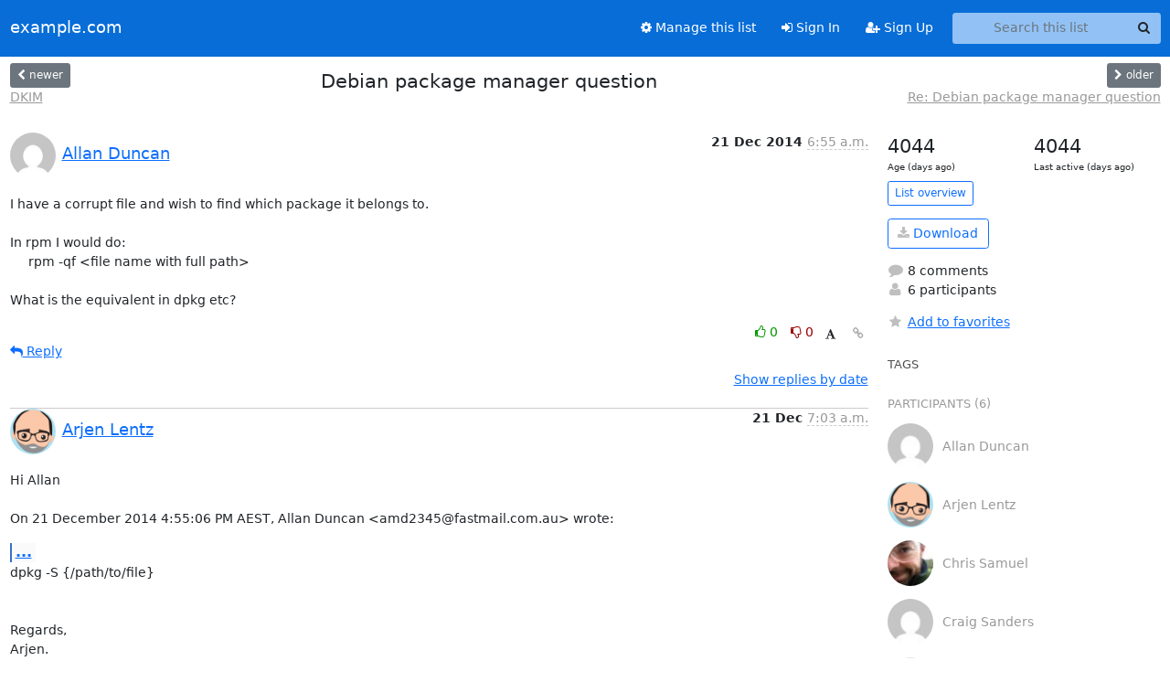

--- FILE ---
content_type: text/html; charset=utf-8
request_url: https://lists.luv.asn.au/mailman3/hyperkitty/list/luv-main@luv.asn.au/thread/3UHO7GR7A4NKEHWFMFYCU6BYRRNBF7ZE/
body_size: 7561
content:





<!DOCTYPE HTML>
<html>
    <head>
        <meta http-equiv="Content-Type" content="text/html; charset=UTF-8" />
        <meta name="viewport" content="width=device-width, initial-scale=1.0" />
        <meta name="ROBOTS" content="INDEX, FOLLOW" />
        <title>
Debian package manager question - luv-main - example.com
</title>
        <meta name="author" content="" />
        <meta name="dc.language" content="en" />
        <link rel="shortcut icon" href="/mailman3/static/hyperkitty/img/favicon.ico" />
        <link rel="stylesheet" href="/mailman3/static/hyperkitty/libs/jquery/smoothness/jquery-ui-1.13.1.min.css" type="text/css" media="all" />
        <link rel="stylesheet" href="/mailman3/static/hyperkitty/libs/fonts/font-awesome/css/font-awesome.min.css" type="text/css" media="all" />
        <link rel="stylesheet" href="/mailman3/static/CACHE/css/output.f50a5e641db1.css" type="text/css" media="all"><link rel="stylesheet" href="/mailman3/static/CACHE/css/output.e68c4908b3de.css" type="text/css"><link rel="stylesheet" href="/mailman3/static/CACHE/css/output.2c9f54c9be1e.css" type="text/css" media="all">
         
        
        

    </head>

    <body>

    


    <nav class="navbar sticky-top navbar-expand-md mb-2" id="navbar-main">
        <div class="container-xxl">
            <div class="navbar-header"> <!--part of navbar that's always present-->
                <button type="button" class="navbar-toggler collapsed" data-bs-toggle="collapse" data-bs-target=".navbar-collapse">
                    <span class="fa fa-bars"></span>
                </button>
                <a class="navbar-brand" href="/mailman3/hyperkitty/">example.com</a>

            </div> <!-- /navbar-header -->
            <div class="d-flex">
                <div class="auth dropdown d-md-none">
                        
                </div>
                
                <a  href="/mailman3/accounts/login/?next=/mailman3/hyperkitty/list/luv-main%40luv.asn.au/thread/3UHO7GR7A4NKEHWFMFYCU6BYRRNBF7ZE/" class="nav-link d-md-none">
                    <span class="fa fa-sign-in"></span>
                    Sign In
                </a>
                <a  href="/mailman3/accounts/signup/?next=/mailman3/hyperkitty/list/luv-main%40luv.asn.au/thread/3UHO7GR7A4NKEHWFMFYCU6BYRRNBF7ZE/" class="nav-link d-md-none">
                    <span class="fa fa-user-plus"></span>
                    Sign Up
                </a>
                
            </div>
            <div class="navbar-collapse collapse justify-content-end"> <!--part of navbar that's collapsed on small screens-->
                <!-- show dropdown for smaller viewports b/c login name/email may be too long -->
                <!-- only show this extra button/dropdown if we're in small screen sizes -->
            
                
                <a href="/mailman3/postorius/lists/luv-main.luv.asn.au/" class="nav-link">
                    <span class="fa fa-cog"></span>
                    Manage this list
                </a>
                
            
            
            <a  href="/mailman3/accounts/login/?next=/mailman3/hyperkitty/list/luv-main%40luv.asn.au/thread/3UHO7GR7A4NKEHWFMFYCU6BYRRNBF7ZE/" class="nav-link d-none d-md-block">
                <span class="fa fa-sign-in"></span>
                Sign In
            </a>
            <a  href="/mailman3/accounts/signup/?next=/mailman3/hyperkitty/list/luv-main%40luv.asn.au/thread/3UHO7GR7A4NKEHWFMFYCU6BYRRNBF7ZE/" class="nav-link d-none d-md-block">
                <span class="fa fa-user-plus"></span>
                Sign Up
            </a>
            
                <form name="search" method="get" action="/mailman3/hyperkitty/search" class="navbar-form navbar-right my-2 my-lg-2 ms-2" role="search">
                    <input type="hidden" name="mlist" value="luv-main@luv.asn.au" />
                    <div class="input-group">
                    <input name="q" type="text" class="form-control rounded-4 search"
                            
                                placeholder="Search this list"
                                aria-label="Search this list"
                            
                            
                            />
                    <button class="btn search-button" aria-label="Search"><span class="fa fa-search"></span></button>
                    </div>
                </form>
                <!-- larger viewports -->
                <ul class="nav navbar-nav auth d-none d-md-flex">
                    
                </ul>
            </div> <!--/navbar-collapse -->
        </div><!-- /container for navbar -->
    </nav>

    

     <div class="modal fade" tabindex="-1" role="dialog" id="keyboard-shortcuts">
       <div class="modal-dialog" role="document">
         <div class="modal-content">
           <div class="modal-header">
             <button type="button" class="close" data-dismiss="modal" aria-label="Close"><span aria-hidden="true">&times;</span></button>
             <h4 class="modal-title">Keyboard Shortcuts</h4>
           </div>
           <div class="modal-body">
             <h3>Thread View</h3>
             <ul>
               <li><code>j</code>: Next unread message </li>
               <li><code>k</code>: Previous unread message </li>
               <li><code>j a</code>: Jump to all threads
               <li><code>j l</code>: Jump to MailingList overview
             </ul>
           </div>
         </div><!-- /.modal-content -->
       </div><!-- /.modal-dialog -->
     </div><!-- /.modal -->

     <div class="container-xxl" role="main">
        

<div class="row view-thread d-flex">

        <!-- thread header: navigation (older/newer), thread title -->
        <div class="thread-header">
          <div class="d-flex">
            
            <div>
                
                <a id="next-thread" class="btn btn-secondary btn-sm "
                        title="DKIM"
                        href="/mailman3/hyperkitty/list/luv-main@luv.asn.au/thread/CTBTEBJLNGMZXCO2C5C7TCRRJH36XNJ3/">
                    <span class="fa fa-chevron-left"></span>
                    <span class="d-none d-md-inline">newer</span>
                </a>
                <br />
                <a href="/mailman3/hyperkitty/list/luv-main@luv.asn.au/thread/CTBTEBJLNGMZXCO2C5C7TCRRJH36XNJ3/"
                title="DKIM" class="thread-titles d-none d-md-block">
                    DKIM
                </a>
               
            </div>
            <div class="flex-grow-1">
                <h3>Debian package manager question</h3>
            </div>
            <div class="right">
                <a id="prev-thread" class="btn btn-secondary btn-sm "
                    
                    title="Re: Debian package manager question"
                    href="/mailman3/hyperkitty/list/luv-main@luv.asn.au/thread/GB5ITU3BJCDATYM4WYXWO4XPENLSDPQV/"
                    >
                    <span class="fa fa-chevron-right"></span>
                    <span class="d-none d-md-inline">older</span>
                </a><br />
                
                <a href="/mailman3/hyperkitty/list/luv-main@luv.asn.au/thread/GB5ITU3BJCDATYM4WYXWO4XPENLSDPQV/"
                    title="Re: Debian package manager question" class="thread-titles d-none d-md-block">
                    Re: Debian package manager question
                </a>
                
            </div>
          </div>
         
         </div>
        </div> <!-- /thread-header -->

        <div class="row">
            <div class="col-sm-12 col-md-9">
                <!-- main section, the email thread -->
                <div id="thread-content">

                    <!-- Start first email -->
                    





<div class="email email-first">

    <div id="3UHO7GR7A4NKEHWFMFYCU6BYRRNBF7ZE" class="email-header">
        <div class="gravatar-wrapper d-flex">
            <div class="gravatar circle">
                <img class="gravatar" src="https://secure.gravatar.com/avatar/818d84b27612a6280d0dd640491cdccb.jpg?s=120&amp;d=mm&amp;r=g" width="120" height="120" alt="" />
            </div>
            <div class="email-author d-flex">
                <h2 class="name">
                    
                    <a href="/mailman3/hyperkitty/users/472c4b7a5d6e48f5a36285e8f3010f8d/"
                       title="See the profile for Allan Duncan"
                       >Allan Duncan</a>
                    
                </h2>
            </div>
        </div>
        <div class="email-date right">
            
            
            <span class="date d-none d-sm-inline">
                21 Dec
                
                    2014
                
            </span>
            <span class="date d-sm-none">
                21 Dec
                
                '14
                
            </span>
            
            <div class="time">
                <span title="Sender's time: Dec. 21, 2014, 5:55 p.m.">6:55 a.m.</span>
            </div>

        </div>
        
    </div> <!-- /email-header: gravatar, author-info, date, peramlink, changed_subject -->
    <div class="email-body ">
      <p>I have a corrupt file and wish to find which package it belongs to.

In rpm I would do:
     rpm -qf &lt;file name with full path>

What is the equivalent in dpkg etc?</p>

    </div>

    

    <div class="email-info">
      <div class="likeform-wrapper right">
        <div class="messagelink pull-right">
          <button class="toggle-font btn btn-sm"
                title="Display in fixed font"
                data-bs-toggle="tooltip" data-placement="bottom">
                <i class="fa fa-font"></i>
          </button>
          <a href="/mailman3/hyperkitty/list/luv-main@luv.asn.au/message/3UHO7GR7A4NKEHWFMFYCU6BYRRNBF7ZE/"
             title="Permalink for this message"
             data-bs-toggle="tooltip" data-placement="bottom"><i class="fa fa-link"></i></a>
        </div>
        

    <form method="post" class="likeform"
          action="/mailman3/hyperkitty/list/luv-main@luv.asn.au/message/3UHO7GR7A4NKEHWFMFYCU6BYRRNBF7ZE/vote">
    <input type="hidden" name="csrfmiddlewaretoken" value="bUtihEq565nG9ZEMpUUgSshJ966d6kAaLNsZF9SZAsxcPtI8nxTwFF2jSJuHxEFF">
    
		
			<a class="youlike vote  disabled" title="You must be logged-in to vote."
			href="#like" data-vote="1" aria-label="Like thread">
					<i class="fa fa-thumbs-o-up"></i> 0
			</a>
			<a class="youdislike vote disabled" title="You must be logged-in to vote."
			href="#dislike" data-vote="-1" aria-label="Dislike thread">
				<i class="fa fa-thumbs-o-down"></i> 0
			</a>
		
    

    </form>

        </div>

        <!-- Reply link -->
        
        
        <a class="reply reply-mailto" title="Reply" href="#">
            <i class="fa fa-reply"></i>
            Reply
        </a>
        
        

        <!-- Attachments -->
        
        <!-- Reply form -->
        
        <div class="reply-form-unauthenticated">
            <a class="btn btn-sm btn-primary" href="/mailman3/accounts/login/?next=/mailman3/hyperkitty/list/luv-main%40luv.asn.au/thread/3UHO7GR7A4NKEHWFMFYCU6BYRRNBF7ZE/#">
                Sign in to reply online
            </a>
            <a class="btn btn-sm btn-secondary reply-mailto"
                       href="mailto:luv-main@luv.asn.au?Subject=Re%3A%20Debian%20package%20manager%20question&amp;In-Reply-To=&lt;54966ECA.3080608%40fastmail.com.au&gt;"
                       >Use email software</a></li>
        </div>
        

        

    </div>

</div>

                    <!-- End first email -->

                    <p class="sort-mode">
                        
                        <a href="/mailman3/hyperkitty/list/luv-main@luv.asn.au/thread/3UHO7GR7A4NKEHWFMFYCU6BYRRNBF7ZE/?sort=date"
                            >Show replies by date</a>
                        
                    </p>

                    <div class="anchor-link">
                        <a id="replies"></a>
                    </div>
                    <div class="replies">
                        
                            

    
    <div class="odd ">
      <!-- Start email -->
      





<div class="email">

    <div id="VFBGKITRTRDBVHMX3UTKG3YZASNWMOJT" class="email-header">
        <div class="gravatar-wrapper d-flex">
            <div class="gravatar circle">
                <img class="gravatar" src="https://secure.gravatar.com/avatar/d670ace8a39ab6d72b5df2b2499a0d3c.jpg?s=120&amp;d=mm&amp;r=g" width="120" height="120" alt="" />
            </div>
            <div class="email-author d-flex">
                <h2 class="name">
                    
                    <a href="/mailman3/hyperkitty/users/420520cd4e5746659d46534e71f74711/"
                       title="See the profile for Arjen Lentz"
                       >Arjen Lentz</a>
                    
                </h2>
            </div>
        </div>
        <div class="email-date right">
            
            
            <span class="date d-none d-sm-inline">
                21 Dec
                
            </span>
            <span class="date d-sm-none">
                21 Dec
                
            </span>
            
            <div class="time">
                <span title="Sender's time: Dec. 21, 2014, 5:03 p.m.">7:03 a.m.</span>
            </div>

        </div>
        
    </div> <!-- /email-header: gravatar, author-info, date, peramlink, changed_subject -->
    <div class="email-body ">
      <p>Hi Allan

On 21 December 2014 4:55:06 PM AEST, Allan Duncan &lt;amd2345@fastmail.com.au> wrote:</p>
<div class="quoted-switch"><a href="#">...</a></div><blockquote class="blockquote quoted-text"><p>I have a corrupt file and wish to find which package it belongs to.</p>
<p>In rpm I would do:
    rpm -qf &lt;file name with full path></p>
<p>What is the equivalent in dpkg etc?</p>
</blockquote><p>dpkg -S {/path/to/file}


Regards, 
Arjen.</p>

    </div>

    

    <div class="email-info">
      <div class="likeform-wrapper right">
        <div class="messagelink pull-right">
          <button class="toggle-font btn btn-sm"
                title="Display in fixed font"
                data-bs-toggle="tooltip" data-placement="bottom">
                <i class="fa fa-font"></i>
          </button>
          <a href="/mailman3/hyperkitty/list/luv-main@luv.asn.au/message/VFBGKITRTRDBVHMX3UTKG3YZASNWMOJT/"
             title="Permalink for this message"
             data-bs-toggle="tooltip" data-placement="bottom"><i class="fa fa-link"></i></a>
        </div>
        

    <form method="post" class="likeform"
          action="/mailman3/hyperkitty/list/luv-main@luv.asn.au/message/VFBGKITRTRDBVHMX3UTKG3YZASNWMOJT/vote">
    <input type="hidden" name="csrfmiddlewaretoken" value="bUtihEq565nG9ZEMpUUgSshJ966d6kAaLNsZF9SZAsxcPtI8nxTwFF2jSJuHxEFF">
    
		
			<a class="youlike vote  disabled" title="You must be logged-in to vote."
			href="#like" data-vote="1" aria-label="Like thread">
					<i class="fa fa-thumbs-o-up"></i> 0
			</a>
			<a class="youdislike vote disabled" title="You must be logged-in to vote."
			href="#dislike" data-vote="-1" aria-label="Dislike thread">
				<i class="fa fa-thumbs-o-down"></i> 0
			</a>
		
    

    </form>

        </div>

        <!-- Reply link -->
        
        
        <a class="reply reply-mailto" title="Reply" href="#">
            <i class="fa fa-reply"></i>
            Reply
        </a>
        
        

        <!-- Attachments -->
        
        <!-- Reply form -->
        
        <div class="reply-form-unauthenticated">
            <a class="btn btn-sm btn-primary" href="/mailman3/accounts/login/?next=/mailman3/hyperkitty/list/luv-main%40luv.asn.au/thread/3UHO7GR7A4NKEHWFMFYCU6BYRRNBF7ZE/#">
                Sign in to reply online
            </a>
            <a class="btn btn-sm btn-secondary reply-mailto"
                       href="mailto:luv-main@luv.asn.au?Subject=Re%3A%20Debian%20package%20manager%20question&amp;In-Reply-To=&lt;63F66EC3-03C5-4B7A-B6D0-0225A25140F4%40lentz.com.au&gt;"
                       >Use email software</a></li>
        </div>
        

        

    </div>

</div>

      <!-- End of email -->
    </div>
    
    <div class="even reply-level-1">
      <!-- Start email -->
      





<div class="email">

    <div id="I7Q2A6SWJ5DYF63DAPJP6XNHEFKI6YQR" class="email-header">
        <div class="gravatar-wrapper d-flex">
            <div class="gravatar circle">
                <img class="gravatar" src="https://secure.gravatar.com/avatar/2bee1359d80010dfb760db173fc402c5.jpg?s=120&amp;d=mm&amp;r=g" width="120" height="120" alt="" />
            </div>
            <div class="email-author d-flex">
                <h2 class="name">
                    
                       Chris Samuel
                    
                </h2>
            </div>
        </div>
        <div class="email-date right">
            
            
            <div class="time">
                <span title="Sender's time: Dec. 21, 2014, 6:18 p.m.">7:18 a.m.</span>
            </div>

        </div>
        
    </div> <!-- /email-header: gravatar, author-info, date, peramlink, changed_subject -->
    <div class="email-body ">
      <p>On Sun, 21 Dec 2014 05:03:56 PM Arjen Lentz wrote:</p>
<div class="quoted-switch"><a href="#">...</a></div><blockquote class="blockquote quoted-text"><p>dpkg -S {/path/to/file}</p>
</blockquote><p>There's also dlocate:

Description-en_AU: fast alternative to dpkg -L and dpkg -S
 Uses GNU grep and text dumps of dpkg's data to greatly speed up finding
 out which package a file belongs to (i.e. a very fast dpkg -S). Many other
 uses, including options to view all files in a package, calculate disk
 space used, view and check md5sums, list man pages, etc.


-- 
 Chris Samuel  :  <a target="_blank" href="http://www.csamuel.org/">http://www.csamuel.org/</a>  :  Melbourne, VIC</p>

    </div>

    

    <div class="email-info">
      <div class="likeform-wrapper right">
        <div class="messagelink pull-right">
          <button class="toggle-font btn btn-sm"
                title="Display in fixed font"
                data-bs-toggle="tooltip" data-placement="bottom">
                <i class="fa fa-font"></i>
          </button>
          <a href="/mailman3/hyperkitty/list/luv-main@luv.asn.au/message/I7Q2A6SWJ5DYF63DAPJP6XNHEFKI6YQR/"
             title="Permalink for this message"
             data-bs-toggle="tooltip" data-placement="bottom"><i class="fa fa-link"></i></a>
        </div>
        

    <form method="post" class="likeform"
          action="/mailman3/hyperkitty/list/luv-main@luv.asn.au/message/I7Q2A6SWJ5DYF63DAPJP6XNHEFKI6YQR/vote">
    <input type="hidden" name="csrfmiddlewaretoken" value="bUtihEq565nG9ZEMpUUgSshJ966d6kAaLNsZF9SZAsxcPtI8nxTwFF2jSJuHxEFF">
    
		
			<a class="youlike vote  disabled" title="You must be logged-in to vote."
			href="#like" data-vote="1" aria-label="Like thread">
					<i class="fa fa-thumbs-o-up"></i> 0
			</a>
			<a class="youdislike vote disabled" title="You must be logged-in to vote."
			href="#dislike" data-vote="-1" aria-label="Dislike thread">
				<i class="fa fa-thumbs-o-down"></i> 0
			</a>
		
    

    </form>

        </div>

        <!-- Reply link -->
        
        
        <a class="reply reply-mailto" title="Reply" href="#">
            <i class="fa fa-reply"></i>
            Reply
        </a>
        
        

        <!-- Attachments -->
        
        <!-- Reply form -->
        
        <div class="reply-form-unauthenticated">
            <a class="btn btn-sm btn-primary" href="/mailman3/accounts/login/?next=/mailman3/hyperkitty/list/luv-main%40luv.asn.au/thread/3UHO7GR7A4NKEHWFMFYCU6BYRRNBF7ZE/#">
                Sign in to reply online
            </a>
            <a class="btn btn-sm btn-secondary reply-mailto"
                       href="mailto:luv-main@luv.asn.au?Subject=Re%3A%20Debian%20package%20manager%20question&amp;In-Reply-To=&lt;7281883.86KoShFvPp%40quad&gt;"
                       >Use email software</a></li>
        </div>
        

        

    </div>

</div>

      <!-- End of email -->
    </div>
    
    <div class="odd reply-level-1">
      <!-- Start email -->
      





<div class="email">

    <div id="A5KLKWFBCEPW5ZHFPV6I3NWMVO3IP7XG" class="email-header">
        <div class="gravatar-wrapper d-flex">
            <div class="gravatar circle">
                <img class="gravatar" src="https://secure.gravatar.com/avatar/818d84b27612a6280d0dd640491cdccb.jpg?s=120&amp;d=mm&amp;r=g" width="120" height="120" alt="" />
            </div>
            <div class="email-author d-flex">
                <h2 class="name">
                    
                    <a href="/mailman3/hyperkitty/users/472c4b7a5d6e48f5a36285e8f3010f8d/"
                       title="See the profile for Allan Duncan"
                       >Allan Duncan</a>
                    
                </h2>
            </div>
        </div>
        <div class="email-date right">
            
            
            <div class="time">
                <span title="Sender's time: Dec. 21, 2014, 7:36 p.m.">8:36 a.m.</span>
            </div>

        </div>
        
    </div> <!-- /email-header: gravatar, author-info, date, peramlink, changed_subject -->
    <div class="email-body ">
      <p>On 21/12/14 18:03, Arjen Lentz wrote:</p>
<div class="quoted-switch"><a href="#">...</a></div><blockquote class="blockquote quoted-text"><p>Hi Allan</p>
<p>On 21 December 2014 4:55:06 PM AEST, Allan Duncan &lt;amd2345@fastmail.com.au> wrote:</p>
<div class="quoted-switch"><a href="#">...</a></div><blockquote class="blockquote quoted-text"><p>I have a corrupt file and wish to find which package it belongs to.</p>
<p>In rpm I would do:
     rpm -qf &lt;file name with full path></p>
<p>What is the equivalent in dpkg etc?</p>
</blockquote><p>dpkg -S {/path/to/file}</p>
<p>Regards,
Arjen.</p>
</blockquote><p>I tried that but got no match.
The man page talks about not showing files created by maintainer 
scripts, which may be the case.  The file I am chasing is:
/var/lib/dpkg/info/hicolor-icon-theme.postinst</p>

    </div>

    

    <div class="email-info">
      <div class="likeform-wrapper right">
        <div class="messagelink pull-right">
          <button class="toggle-font btn btn-sm"
                title="Display in fixed font"
                data-bs-toggle="tooltip" data-placement="bottom">
                <i class="fa fa-font"></i>
          </button>
          <a href="/mailman3/hyperkitty/list/luv-main@luv.asn.au/message/A5KLKWFBCEPW5ZHFPV6I3NWMVO3IP7XG/"
             title="Permalink for this message"
             data-bs-toggle="tooltip" data-placement="bottom"><i class="fa fa-link"></i></a>
        </div>
        

    <form method="post" class="likeform"
          action="/mailman3/hyperkitty/list/luv-main@luv.asn.au/message/A5KLKWFBCEPW5ZHFPV6I3NWMVO3IP7XG/vote">
    <input type="hidden" name="csrfmiddlewaretoken" value="bUtihEq565nG9ZEMpUUgSshJ966d6kAaLNsZF9SZAsxcPtI8nxTwFF2jSJuHxEFF">
    
		
			<a class="youlike vote  disabled" title="You must be logged-in to vote."
			href="#like" data-vote="1" aria-label="Like thread">
					<i class="fa fa-thumbs-o-up"></i> 0
			</a>
			<a class="youdislike vote disabled" title="You must be logged-in to vote."
			href="#dislike" data-vote="-1" aria-label="Dislike thread">
				<i class="fa fa-thumbs-o-down"></i> 0
			</a>
		
    

    </form>

        </div>

        <!-- Reply link -->
        
        
        <a class="reply reply-mailto" title="Reply" href="#">
            <i class="fa fa-reply"></i>
            Reply
        </a>
        
        

        <!-- Attachments -->
        
        <!-- Reply form -->
        
        <div class="reply-form-unauthenticated">
            <a class="btn btn-sm btn-primary" href="/mailman3/accounts/login/?next=/mailman3/hyperkitty/list/luv-main%40luv.asn.au/thread/3UHO7GR7A4NKEHWFMFYCU6BYRRNBF7ZE/#">
                Sign in to reply online
            </a>
            <a class="btn btn-sm btn-secondary reply-mailto"
                       href="mailto:luv-main@luv.asn.au?Subject=Re%3A%20Debian%20package%20manager%20question&amp;In-Reply-To=&lt;5496868D.9050100%40fastmail.com.au&gt;"
                       >Use email software</a></li>
        </div>
        

        

    </div>

</div>

      <!-- End of email -->
    </div>
    
    <div class="even reply-level-2">
      <!-- Start email -->
      





<div class="email">

    <div id="UL4VNB2M3GZGCPICEAVA24JWSNU4H7X6" class="email-header">
        <div class="gravatar-wrapper d-flex">
            <div class="gravatar circle">
                <img class="gravatar" src="https://secure.gravatar.com/avatar/2bee1359d80010dfb760db173fc402c5.jpg?s=120&amp;d=mm&amp;r=g" width="120" height="120" alt="" />
            </div>
            <div class="email-author d-flex">
                <h2 class="name">
                    
                       Chris Samuel
                    
                </h2>
            </div>
        </div>
        <div class="email-date right">
            
            
            <div class="time">
                <span title="Sender's time: Dec. 21, 2014, 8:08 p.m.">9:08 a.m.</span>
            </div>

        </div>
        
    </div> <!-- /email-header: gravatar, author-info, date, peramlink, changed_subject -->
    <div class="email-body ">
      <p>On Sun, 21 Dec 2014 07:36:29 PM Allan Duncan wrote:</p>
<div class="quoted-switch"><a href="#">...</a></div><blockquote class="blockquote quoted-text"><p>I tried that but got no match.
The man page talks about not showing files created by maintainer 
scripts, which may be the case.  The file I am chasing is:
/var/lib/dpkg/info/hicolor-icon-theme.postinst</p>
</blockquote><p>That'll be the post install script for the hicolor-icon-theme package.

cheers!
Chris
-- 
 Chris Samuel  :  <a target="_blank" href="http://www.csamuel.org/">http://www.csamuel.org/</a>  :  Melbourne, VIC</p>

    </div>

    

    <div class="email-info">
      <div class="likeform-wrapper right">
        <div class="messagelink pull-right">
          <button class="toggle-font btn btn-sm"
                title="Display in fixed font"
                data-bs-toggle="tooltip" data-placement="bottom">
                <i class="fa fa-font"></i>
          </button>
          <a href="/mailman3/hyperkitty/list/luv-main@luv.asn.au/message/UL4VNB2M3GZGCPICEAVA24JWSNU4H7X6/"
             title="Permalink for this message"
             data-bs-toggle="tooltip" data-placement="bottom"><i class="fa fa-link"></i></a>
        </div>
        

    <form method="post" class="likeform"
          action="/mailman3/hyperkitty/list/luv-main@luv.asn.au/message/UL4VNB2M3GZGCPICEAVA24JWSNU4H7X6/vote">
    <input type="hidden" name="csrfmiddlewaretoken" value="bUtihEq565nG9ZEMpUUgSshJ966d6kAaLNsZF9SZAsxcPtI8nxTwFF2jSJuHxEFF">
    
		
			<a class="youlike vote  disabled" title="You must be logged-in to vote."
			href="#like" data-vote="1" aria-label="Like thread">
					<i class="fa fa-thumbs-o-up"></i> 0
			</a>
			<a class="youdislike vote disabled" title="You must be logged-in to vote."
			href="#dislike" data-vote="-1" aria-label="Dislike thread">
				<i class="fa fa-thumbs-o-down"></i> 0
			</a>
		
    

    </form>

        </div>

        <!-- Reply link -->
        
        
        <a class="reply reply-mailto" title="Reply" href="#">
            <i class="fa fa-reply"></i>
            Reply
        </a>
        
        

        <!-- Attachments -->
        
        <!-- Reply form -->
        
        <div class="reply-form-unauthenticated">
            <a class="btn btn-sm btn-primary" href="/mailman3/accounts/login/?next=/mailman3/hyperkitty/list/luv-main%40luv.asn.au/thread/3UHO7GR7A4NKEHWFMFYCU6BYRRNBF7ZE/#">
                Sign in to reply online
            </a>
            <a class="btn btn-sm btn-secondary reply-mailto"
                       href="mailto:luv-main@luv.asn.au?Subject=Re%3A%20Debian%20package%20manager%20question&amp;In-Reply-To=&lt;2204447.Idx3W4jl6c%40quad&gt;"
                       >Use email software</a></li>
        </div>
        

        

    </div>

</div>

      <!-- End of email -->
    </div>
    
    <div class="odd reply-level-3">
      <!-- Start email -->
      





<div class="email">

    <div id="BGK2BC6YS4PBH2GOVEPKSOIMR7SF33F6" class="email-header">
        <div class="gravatar-wrapper d-flex">
            <div class="gravatar circle">
                <img class="gravatar" src="https://secure.gravatar.com/avatar/ee62dae1707214b09f0b93700393f32f.jpg?s=120&amp;d=mm&amp;r=g" width="120" height="120" alt="" />
            </div>
            <div class="email-author d-flex">
                <h2 class="name">
                    
                    <a href="/mailman3/hyperkitty/users/f65dec7c209444ba85682867ade22039/"
                       title="See the profile for Mark Trickett"
                       >Mark Trickett</a>
                    
                </h2>
            </div>
        </div>
        <div class="email-date right">
            
            
            <div class="time">
                <span title="Sender's time: Dec. 21, 2014, 9:28 p.m.">10:28 a.m.</span>
            </div>

        </div>
        
    </div> <!-- /email-header: gravatar, author-info, date, peramlink, changed_subject -->
    <div class="email-body ">
      <p>Hello Alan,

Chris has made a very valid suggestion.

On Sun, 2014-12-21 at 20:08 +1100, Chris Samuel wrote:</p>
<div class="quoted-switch"><a href="#">...</a></div><blockquote class="blockquote quoted-text"><p>On Sun, 21 Dec 2014 07:36:29 PM Allan Duncan wrote:</p>
<div class="quoted-switch"><a href="#">...</a></div><blockquote class="blockquote quoted-text"><p>I tried that but got no match.
The man page talks about not showing files created by maintainer 
scripts, which may be the case.  The file I am chasing is:
/var/lib/dpkg/info/hicolor-icon-theme.postinst</p>
</blockquote><p>That'll be the post install script for the hicolor-icon-theme package.</p>
<p>cheers!
Chris</p>
</blockquote><p>I checked for the file on a current Debian install, and it was there,
but dpkg did not know where it came from. It is a relatively short and
simple shell script, and I have attached a copy for you to compare.
Others might have comment about how your copy varies from what it should
be.

Regards,

Mark Trickett</p>

    </div>

    

    <div class="email-info">
      <div class="likeform-wrapper right">
        <div class="messagelink pull-right">
          <button class="toggle-font btn btn-sm"
                title="Display in fixed font"
                data-bs-toggle="tooltip" data-placement="bottom">
                <i class="fa fa-font"></i>
          </button>
          <a href="/mailman3/hyperkitty/list/luv-main@luv.asn.au/message/BGK2BC6YS4PBH2GOVEPKSOIMR7SF33F6/"
             title="Permalink for this message"
             data-bs-toggle="tooltip" data-placement="bottom"><i class="fa fa-link"></i></a>
        </div>
        

    <form method="post" class="likeform"
          action="/mailman3/hyperkitty/list/luv-main@luv.asn.au/message/BGK2BC6YS4PBH2GOVEPKSOIMR7SF33F6/vote">
    <input type="hidden" name="csrfmiddlewaretoken" value="bUtihEq565nG9ZEMpUUgSshJ966d6kAaLNsZF9SZAsxcPtI8nxTwFF2jSJuHxEFF">
    
		
			<a class="youlike vote  disabled" title="You must be logged-in to vote."
			href="#like" data-vote="1" aria-label="Like thread">
					<i class="fa fa-thumbs-o-up"></i> 0
			</a>
			<a class="youdislike vote disabled" title="You must be logged-in to vote."
			href="#dislike" data-vote="-1" aria-label="Dislike thread">
				<i class="fa fa-thumbs-o-down"></i> 0
			</a>
		
    

    </form>

        </div>

        <!-- Reply link -->
        
        
        <a class="reply reply-mailto" title="Reply" href="#">
            <i class="fa fa-reply"></i>
            Reply
        </a>
        
        

        <!-- Attachments -->
        
        <div class="attachments dropdown">
            <a class="attachments" data-bs-toggle="dropdown" href="#">
                
                 attachment
                
                <span class="caret"></span>
                <!-- <i class="fa fa-caret-right"></i> -->
            </a>
            <ul class="attachments-list list-unstyled dropdown-menu">
            
                <li><a href="/mailman3/hyperkitty/list/luv-main@luv.asn.au/message/BGK2BC6YS4PBH2GOVEPKSOIMR7SF33F6/attachment/2/hicolor-icon-theme.postinst"
                        title="application/x-shellscript, 256 bytes"
                        >hicolor-icon-theme.postinst
                    </a>
                </li>
            
            </ul>
        </div>
        
        <!-- Reply form -->
        
        <div class="reply-form-unauthenticated">
            <a class="btn btn-sm btn-primary" href="/mailman3/accounts/login/?next=/mailman3/hyperkitty/list/luv-main%40luv.asn.au/thread/3UHO7GR7A4NKEHWFMFYCU6BYRRNBF7ZE/#">
                Sign in to reply online
            </a>
            <a class="btn btn-sm btn-secondary reply-mailto"
                       href="mailto:luv-main@luv.asn.au?Subject=Re%3A%20Debian%20package%20manager%20question&amp;In-Reply-To=&lt;1419157705.25935.13.camel%40thinkpad&gt;"
                       >Use email software</a></li>
        </div>
        

        

    </div>

</div>

      <!-- End of email -->
    </div>
    
    <div class="even reply-level-4">
      <!-- Start email -->
      





<div class="email">

    <div id="TXK2GA43FYVFGVI3KFEQ6ZC2E4DQWGPM" class="email-header">
        <div class="gravatar-wrapper d-flex">
            <div class="gravatar circle">
                <img class="gravatar" src="https://secure.gravatar.com/avatar/818d84b27612a6280d0dd640491cdccb.jpg?s=120&amp;d=mm&amp;r=g" width="120" height="120" alt="" />
            </div>
            <div class="email-author d-flex">
                <h2 class="name">
                    
                    <a href="/mailman3/hyperkitty/users/472c4b7a5d6e48f5a36285e8f3010f8d/"
                       title="See the profile for Allan Duncan"
                       >Allan Duncan</a>
                    
                </h2>
            </div>
        </div>
        <div class="email-date right">
            
            
            <div class="time">
                <span title="Sender's time: Dec. 21, 2014, 11:53 p.m.">12:53 p.m.</span>
            </div>

        </div>
        
    </div> <!-- /email-header: gravatar, author-info, date, peramlink, changed_subject -->
    <div class="email-body ">
      <p>On 21/12/14 21:28, Mark Trickett wrote:</p>
<div class="quoted-switch"><a href="#">...</a></div><blockquote class="blockquote quoted-text"><p>Hello Alan,</p>
<p>Chris has made a very valid suggestion.</p>
<p>On Sun, 2014-12-21 at 20:08 +1100, Chris Samuel wrote:</p>
<div class="quoted-switch"><a href="#">...</a></div><blockquote class="blockquote quoted-text"><p>On Sun, 21 Dec 2014 07:36:29 PM Allan Duncan wrote:</p>
<div class="quoted-switch"><a href="#">...</a></div><blockquote class="blockquote quoted-text"><p>I tried that but got no match.
The man page talks about not showing files created by maintainer
scripts, which may be the case.  The file I am chasing is:
/var/lib/dpkg/info/hicolor-icon-theme.postinst</p>
</blockquote><p>That'll be the post install script for the hicolor-icon-theme package.</p>
<p>cheers!
Chris</p>
</blockquote><p>I checked for the file on a current Debian install, and it was there,
but dpkg did not know where it came from. It is a relatively short and
simple shell script, and I have attached a copy for you to compare.
Others might have comment about how your copy varies from what it should
be.</p>
</blockquote><p>Thankyou.  I actually have a good copy on the other Pi, but I'm more 
interested in how to manage this stuff.  Ultimately I will blow this 
system away with a clone of the other one - there were about 8 altered 
characters in the file, so what other corruptions exist on the file system?
I've got my replacement SD card from Patriot's warranty system, so it is 
just a matter of doing the transfer.</p>

    </div>

    

    <div class="email-info">
      <div class="likeform-wrapper right">
        <div class="messagelink pull-right">
          <button class="toggle-font btn btn-sm"
                title="Display in fixed font"
                data-bs-toggle="tooltip" data-placement="bottom">
                <i class="fa fa-font"></i>
          </button>
          <a href="/mailman3/hyperkitty/list/luv-main@luv.asn.au/message/TXK2GA43FYVFGVI3KFEQ6ZC2E4DQWGPM/"
             title="Permalink for this message"
             data-bs-toggle="tooltip" data-placement="bottom"><i class="fa fa-link"></i></a>
        </div>
        

    <form method="post" class="likeform"
          action="/mailman3/hyperkitty/list/luv-main@luv.asn.au/message/TXK2GA43FYVFGVI3KFEQ6ZC2E4DQWGPM/vote">
    <input type="hidden" name="csrfmiddlewaretoken" value="bUtihEq565nG9ZEMpUUgSshJ966d6kAaLNsZF9SZAsxcPtI8nxTwFF2jSJuHxEFF">
    
		
			<a class="youlike vote  disabled" title="You must be logged-in to vote."
			href="#like" data-vote="1" aria-label="Like thread">
					<i class="fa fa-thumbs-o-up"></i> 0
			</a>
			<a class="youdislike vote disabled" title="You must be logged-in to vote."
			href="#dislike" data-vote="-1" aria-label="Dislike thread">
				<i class="fa fa-thumbs-o-down"></i> 0
			</a>
		
    

    </form>

        </div>

        <!-- Reply link -->
        
        
        <a class="reply reply-mailto" title="Reply" href="#">
            <i class="fa fa-reply"></i>
            Reply
        </a>
        
        

        <!-- Attachments -->
        
        <!-- Reply form -->
        
        <div class="reply-form-unauthenticated">
            <a class="btn btn-sm btn-primary" href="/mailman3/accounts/login/?next=/mailman3/hyperkitty/list/luv-main%40luv.asn.au/thread/3UHO7GR7A4NKEHWFMFYCU6BYRRNBF7ZE/#">
                Sign in to reply online
            </a>
            <a class="btn btn-sm btn-secondary reply-mailto"
                       href="mailto:luv-main@luv.asn.au?Subject=Re%3A%20Debian%20package%20manager%20question&amp;In-Reply-To=&lt;5496C2D3.4080507%40fastmail.com.au&gt;"
                       >Use email software</a></li>
        </div>
        

        

    </div>

</div>

      <!-- End of email -->
    </div>
    
    <div class="odd reply-level-2">
      <!-- Start email -->
      





<div class="email">

    <div id="JCBT6TDXTCSX5N5HZGTJYZRRJ2NZYQXH" class="email-header">
        <div class="gravatar-wrapper d-flex">
            <div class="gravatar circle">
                <img class="gravatar" src="https://secure.gravatar.com/avatar/ea9d37c933eea4332e1447bc3df03b9b.jpg?s=120&amp;d=mm&amp;r=g" width="120" height="120" alt="" />
            </div>
            <div class="email-author d-flex">
                <h2 class="name">
                    
                       Jeremy Visser
                    
                </h2>
            </div>
        </div>
        <div class="email-date right">
            
            
            <div class="time">
                <span title="Sender's time: Dec. 21, 2014, 11:38 p.m.">12:38 p.m.</span>
            </div>

        </div>
        
    </div> <!-- /email-header: gravatar, author-info, date, peramlink, changed_subject -->
    <div class="email-body ">
      <p>On 21/12/14 19:36, Allan Duncan wrote:</p>
<div class="quoted-switch"><a href="#">...</a></div><blockquote class="blockquote quoted-text"><p>The man page talks about not showing files created by maintainer
scripts, which may be the case.  The file I am chasing is: 
/var/lib/dpkg/info/hicolor-icon-theme.postinst</p>
</blockquote><p>That file you are chasing is *part* of the package's scripts, which doesn't appear in `dpkg -L` lists at all.

You should simply reinstall the package if you can -- `apt-get --reinstall install hicolor-icon-theme`.

In case that doesn't work, and that file doesn't exist, just make it a dummy script:

$ echo -e '#!/bin/sh\nexit 0' > /var/lib/dpkg/info/hicolor-icon-theme.postinst
$ chmod +x /var/lib/dpkg/info/hicolor-icon-theme.postinst

...and try to reinstall the package once again.

Apologies if I've misread anything as your question didn't make 100% clear exactly what the problem was.</p>

    </div>

    

    <div class="email-info">
      <div class="likeform-wrapper right">
        <div class="messagelink pull-right">
          <button class="toggle-font btn btn-sm"
                title="Display in fixed font"
                data-bs-toggle="tooltip" data-placement="bottom">
                <i class="fa fa-font"></i>
          </button>
          <a href="/mailman3/hyperkitty/list/luv-main@luv.asn.au/message/JCBT6TDXTCSX5N5HZGTJYZRRJ2NZYQXH/"
             title="Permalink for this message"
             data-bs-toggle="tooltip" data-placement="bottom"><i class="fa fa-link"></i></a>
        </div>
        

    <form method="post" class="likeform"
          action="/mailman3/hyperkitty/list/luv-main@luv.asn.au/message/JCBT6TDXTCSX5N5HZGTJYZRRJ2NZYQXH/vote">
    <input type="hidden" name="csrfmiddlewaretoken" value="bUtihEq565nG9ZEMpUUgSshJ966d6kAaLNsZF9SZAsxcPtI8nxTwFF2jSJuHxEFF">
    
		
			<a class="youlike vote  disabled" title="You must be logged-in to vote."
			href="#like" data-vote="1" aria-label="Like thread">
					<i class="fa fa-thumbs-o-up"></i> 0
			</a>
			<a class="youdislike vote disabled" title="You must be logged-in to vote."
			href="#dislike" data-vote="-1" aria-label="Dislike thread">
				<i class="fa fa-thumbs-o-down"></i> 0
			</a>
		
    

    </form>

        </div>

        <!-- Reply link -->
        
        
        <a class="reply reply-mailto" title="Reply" href="#">
            <i class="fa fa-reply"></i>
            Reply
        </a>
        
        

        <!-- Attachments -->
        
        <!-- Reply form -->
        
        <div class="reply-form-unauthenticated">
            <a class="btn btn-sm btn-primary" href="/mailman3/accounts/login/?next=/mailman3/hyperkitty/list/luv-main%40luv.asn.au/thread/3UHO7GR7A4NKEHWFMFYCU6BYRRNBF7ZE/#">
                Sign in to reply online
            </a>
            <a class="btn btn-sm btn-secondary reply-mailto"
                       href="mailto:luv-main@luv.asn.au?Subject=Re%3A%20Debian%20package%20manager%20question&amp;In-Reply-To=&lt;5496BF5B.3090005%40visser.name&gt;"
                       >Use email software</a></li>
        </div>
        

        

    </div>

</div>

      <!-- End of email -->
    </div>
    
    <div class="even reply-level-2">
      <!-- Start email -->
      





<div class="email">

    <div id="3AO6VDKKCYZFMM6ICFG3SES63OQJ4HNZ" class="email-header">
        <div class="gravatar-wrapper d-flex">
            <div class="gravatar circle">
                <img class="gravatar" src="https://secure.gravatar.com/avatar/bc1f2d6da17132a273d7615b7f3dfd5d.jpg?s=120&amp;d=mm&amp;r=g" width="120" height="120" alt="" />
            </div>
            <div class="email-author d-flex">
                <h2 class="name">
                    
                    <a href="/mailman3/hyperkitty/users/7d833b331f464c1ea4959dee65b512e4/"
                       title="See the profile for Craig Sanders"
                       >Craig Sanders</a>
                    
                </h2>
            </div>
        </div>
        <div class="email-date right">
            
            
            <div class="time">
                <span title="Sender's time: Dec. 22, 2014, 7:38 a.m.">8:38 p.m.</span>
            </div>

        </div>
        
    </div> <!-- /email-header: gravatar, author-info, date, peramlink, changed_subject -->
    <div class="email-body ">
      <p>On Sun, Dec 21, 2014 at 07:36:29PM +1100, Allan Duncan wrote:</p>
<div class="quoted-switch"><a href="#">...</a></div><blockquote class="blockquote quoted-text"><p>The man page talks about not showing files created by maintainer scripts,
which may be the case.  The file I am chasing is:
/var/lib/dpkg/info/hicolor-icon-theme.postinst</p>
</blockquote><p>this is the post-install script for the hicolor-icon-theme package.
you can reinstall the package with

    apt-get --reinstall install hicolor-icon-theme

if this fails with an error message, you'll need to remove
or purge the package before reinstalling it....and you'll
probably need to 'rm -f /var/lib/dpkg/info/hicolor-icon-theme.prerm' first.


craig

-- 
craig sanders &lt;cas@taz.net.au></p>

    </div>

    

    <div class="email-info">
      <div class="likeform-wrapper right">
        <div class="messagelink pull-right">
          <button class="toggle-font btn btn-sm"
                title="Display in fixed font"
                data-bs-toggle="tooltip" data-placement="bottom">
                <i class="fa fa-font"></i>
          </button>
          <a href="/mailman3/hyperkitty/list/luv-main@luv.asn.au/message/3AO6VDKKCYZFMM6ICFG3SES63OQJ4HNZ/"
             title="Permalink for this message"
             data-bs-toggle="tooltip" data-placement="bottom"><i class="fa fa-link"></i></a>
        </div>
        

    <form method="post" class="likeform"
          action="/mailman3/hyperkitty/list/luv-main@luv.asn.au/message/3AO6VDKKCYZFMM6ICFG3SES63OQJ4HNZ/vote">
    <input type="hidden" name="csrfmiddlewaretoken" value="bUtihEq565nG9ZEMpUUgSshJ966d6kAaLNsZF9SZAsxcPtI8nxTwFF2jSJuHxEFF">
    
		
			<a class="youlike vote  disabled" title="You must be logged-in to vote."
			href="#like" data-vote="1" aria-label="Like thread">
					<i class="fa fa-thumbs-o-up"></i> 0
			</a>
			<a class="youdislike vote disabled" title="You must be logged-in to vote."
			href="#dislike" data-vote="-1" aria-label="Dislike thread">
				<i class="fa fa-thumbs-o-down"></i> 0
			</a>
		
    

    </form>

        </div>

        <!-- Reply link -->
        
        
        <a class="reply reply-mailto" title="Reply" href="#">
            <i class="fa fa-reply"></i>
            Reply
        </a>
        
        

        <!-- Attachments -->
        
        <!-- Reply form -->
        
        <div class="reply-form-unauthenticated">
            <a class="btn btn-sm btn-primary" href="/mailman3/accounts/login/?next=/mailman3/hyperkitty/list/luv-main%40luv.asn.au/thread/3UHO7GR7A4NKEHWFMFYCU6BYRRNBF7ZE/#">
                Sign in to reply online
            </a>
            <a class="btn btn-sm btn-secondary reply-mailto"
                       href="mailto:luv-main@luv.asn.au?Subject=Re%3A%20Debian%20package%20manager%20question&amp;In-Reply-To=&lt;20141221203849.GC16254%40taz.net.au&gt;"
                       >Use email software</a></li>
        </div>
        

        

    </div>

</div>

      <!-- End of email -->
    </div>
    

                        
                    </div>

                </div>
            </div>

            <div class="col-12 col-md-3">
                <div class="anchor-link">
                    <a id="stats"></a>
                </div>
                




<!-- right column -->
<section id="thread-overview-info">
    <!-- Start stats re: dates -->
    <div id="thread-date-info" class="row">
      <div class="col">
        <span class="days-num">4044</span>
        <div class="days-text">
          Age (days ago)
        </div>
      </div>
      <div class="col">
        <span class="days-num">4044</span>
        <div class="days-text">
          Last active (days ago)
        </div>
        </div>
    </div> <!-- /Stats re: dates -->

    <p>
        <a href="/mailman3/hyperkitty/list/luv-main@luv.asn.au/" class="btn btn-outline-primary btn-sm">
            List overview
        </a>
    </p>

    

    
    <a href="/mailman3/hyperkitty/list/luv-main@luv.asn.au/export/luv-main@luv.asn.au-3UHO7GR7A4NKEHWFMFYCU6BYRRNBF7ZE.mbox.gz?thread=3UHO7GR7A4NKEHWFMFYCU6BYRRNBF7ZE" title="This thread in gzipped mbox format"
          class="btn btn-outline-primary">
        <i class="fa fa-download"></i> Download</a>
    

    <p class="thread-overview-details">
    <div>
        <i class="fa fa-fw fa-comment"></i>
        8 comments
    </div>
    <div>
        <i class="fa fa-fw fa-user"></i>
        6 participants
    </div>
    
    </p>

    <form id="fav_form" name="favorite" method="post" class="favorite"
          action="/mailman3/hyperkitty/list/luv-main@luv.asn.au/thread/3UHO7GR7A4NKEHWFMFYCU6BYRRNBF7ZE/favorite">
        <input type="hidden" name="csrfmiddlewaretoken" value="bUtihEq565nG9ZEMpUUgSshJ966d6kAaLNsZF9SZAsxcPtI8nxTwFF2jSJuHxEFF">
        <input type="hidden" name="action" value="add" />
        <p>
            <a href="#AddFav" class="notsaved disabled" title="You must be logged-in to have favorites.">
                <i class="fa fa-fw fa-star"></i>Add to favorites</a>
            <a href="#RmFav" class="saved">
                <i class="fa fa-fw fa-star"></i>Remove from favorites</a>
        </p>
    </form>

    

    <div id="tags">
        

        <h3 id="tag-title">tags </h3>
        

    </div>
    
    
    <div id="participants">
        <h3 id="participants_title">participants (6)</h3>
        <ul class="list-unstyled">
            
            <li class="d-flex">
                <div class="participant-gravatar circle"><img class="gravatar" src="https://secure.gravatar.com/avatar/818d84b27612a6280d0dd640491cdccb.jpg?s=48&amp;d=mm&amp;r=g" width="48" height="48" alt="" /></div>
                <div class="participant-name d-flex align-items-center">
                    <span>Allan Duncan</span>
                </div>
            </li>
            
            <li class="d-flex">
                <div class="participant-gravatar circle"><img class="gravatar" src="https://secure.gravatar.com/avatar/d670ace8a39ab6d72b5df2b2499a0d3c.jpg?s=48&amp;d=mm&amp;r=g" width="48" height="48" alt="" /></div>
                <div class="participant-name d-flex align-items-center">
                    <span>Arjen Lentz</span>
                </div>
            </li>
            
            <li class="d-flex">
                <div class="participant-gravatar circle"><img class="gravatar" src="https://secure.gravatar.com/avatar/2bee1359d80010dfb760db173fc402c5.jpg?s=48&amp;d=mm&amp;r=g" width="48" height="48" alt="" /></div>
                <div class="participant-name d-flex align-items-center">
                    <span>Chris Samuel</span>
                </div>
            </li>
            
            <li class="d-flex">
                <div class="participant-gravatar circle"><img class="gravatar" src="https://secure.gravatar.com/avatar/bc1f2d6da17132a273d7615b7f3dfd5d.jpg?s=48&amp;d=mm&amp;r=g" width="48" height="48" alt="" /></div>
                <div class="participant-name d-flex align-items-center">
                    <span>Craig Sanders</span>
                </div>
            </li>
            
            <li class="d-flex">
                <div class="participant-gravatar circle"><img class="gravatar" src="https://secure.gravatar.com/avatar/ea9d37c933eea4332e1447bc3df03b9b.jpg?s=48&amp;d=mm&amp;r=g" width="48" height="48" alt="" /></div>
                <div class="participant-name d-flex align-items-center">
                    <span>Jeremy Visser</span>
                </div>
            </li>
            
            <li class="d-flex">
                <div class="participant-gravatar circle"><img class="gravatar" src="https://secure.gravatar.com/avatar/ee62dae1707214b09f0b93700393f32f.jpg?s=48&amp;d=mm&amp;r=g" width="48" height="48" alt="" /></div>
                <div class="participant-name d-flex align-items-center">
                    <span>Mark Trickett</span>
                </div>
            </li>
            
        </ul>
    </div>
    
</section>



            </div>

        </div>

</div>

<!-- end of content -->

    </div> <!-- /container for content -->

    <footer class="footer">
      <div class="container">
        <p class="text-muted">
            <img class="logo" alt="HyperKitty" src="/mailman3/static/hyperkitty/img/logo.png" />
            Powered by <a href="http://hyperkitty.readthedocs.org">HyperKitty</a> version 1.3.12.
        </p>
      </div>
    </footer>

    <script src="/mailman3/static/hyperkitty/libs/jquery/jquery-3.6.0.min.js"></script>
    <script src="/mailman3/static/hyperkitty/libs/jquery/jquery-ui-1.13.1.min.js"></script>
    <script src="/mailman3/static/CACHE/js/output.3aaa7705d68a.js"></script>
    <script>
      // Add the .js-enabled class to the body so we can style the elements
      // depending on whether Javascript is enabled.
      $(document).ready(function(){
          $("body").addClass("js-enabled");
          $(".gravatar").addClass("rounded-circle");
      });
    </script>
    

<script type="text/javascript">
    $(document).ready(function() {
        //enable tooltips for thread buttons
        $("btn#next-thread").tooltip();
        $("btn#prev-thread").tooltip();

        setup_category();
        setup_tags();
        setup_favorites();
        // Hide quotes by default in the thread view
        fold_quotes("div.container-xxl");
        // Load the replies
        update_thread_replies("/mailman3/hyperkitty/list/luv-main@luv.asn.au/thread/3UHO7GR7A4NKEHWFMFYCU6BYRRNBF7ZE/replies?sort=thread&last_view=");
        setup_unreadnavbar("#unreadnavbar");
        setup_thread_keyboard_shortcuts();
    });
</script>



    


    </body>
</html>


--- FILE ---
content_type: application/javascript
request_url: https://lists.luv.asn.au/mailman3/hyperkitty/list/luv-main@luv.asn.au/thread/3UHO7GR7A4NKEHWFMFYCU6BYRRNBF7ZE/replies?sort=thread&last_view=
body_size: 3793
content:
{"replies_html": "\n\n    \n    <div class=\"odd \">\n      <!-- Start email -->\n      \n\n\n\n\n\n<div class=\"email\">\n\n    <div id=\"VFBGKITRTRDBVHMX3UTKG3YZASNWMOJT\" class=\"email-header\">\n        <div class=\"gravatar-wrapper d-flex\">\n            <div class=\"gravatar circle\">\n                <img class=\"gravatar\" src=\"https://secure.gravatar.com/avatar/d670ace8a39ab6d72b5df2b2499a0d3c.jpg?s=120&amp;d=mm&amp;r=g\" width=\"120\" height=\"120\" alt=\"\" />\n            </div>\n            <div class=\"email-author d-flex\">\n                <h2 class=\"name\">\n                    \n                    <a href=\"/mailman3/hyperkitty/users/420520cd4e5746659d46534e71f74711/\"\n                       title=\"See the profile for Arjen Lentz\"\n                       >Arjen Lentz</a>\n                    \n                </h2>\n            </div>\n        </div>\n        <div class=\"email-date right\">\n            \n            \n            <span class=\"date d-none d-sm-inline\">\n                21 Dec\n                \n            </span>\n            <span class=\"date d-sm-none\">\n                21 Dec\n                \n            </span>\n            \n            <div class=\"time\">\n                <span title=\"Sender's time: Dec. 21, 2014, 5:03 p.m.\">7:03 a.m.</span>\n            </div>\n\n        </div>\n        \n    </div> <!-- /email-header: gravatar, author-info, date, peramlink, changed_subject -->\n    <div class=\"email-body \">\n      <p>Hi Allan\n\nOn 21 December 2014 4:55:06 PM AEST, Allan Duncan &lt;amd2345@fastmail.com.au> wrote:</p>\n<div class=\"quoted-switch\"><a href=\"#\">...</a></div><blockquote class=\"blockquote quoted-text\"><p>I have a corrupt file and wish to find which package it belongs to.</p>\n<p>In rpm I would do:\n    rpm -qf &lt;file name with full path></p>\n<p>What is the equivalent in dpkg etc?</p>\n</blockquote><p>dpkg -S {/path/to/file}\n\n\nRegards, \nArjen.</p>\n\n    </div>\n\n    \n\n    <div class=\"email-info\">\n      <div class=\"likeform-wrapper right\">\n        <div class=\"messagelink pull-right\">\n          <button class=\"toggle-font btn btn-sm\"\n                title=\"Display in fixed font\"\n                data-bs-toggle=\"tooltip\" data-placement=\"bottom\">\n                <i class=\"fa fa-font\"></i>\n          </button>\n          <a href=\"/mailman3/hyperkitty/list/luv-main@luv.asn.au/message/VFBGKITRTRDBVHMX3UTKG3YZASNWMOJT/\"\n             title=\"Permalink for this message\"\n             data-bs-toggle=\"tooltip\" data-placement=\"bottom\"><i class=\"fa fa-link\"></i></a>\n        </div>\n        \n\n    <form method=\"post\" class=\"likeform\"\n          action=\"/mailman3/hyperkitty/list/luv-main@luv.asn.au/message/VFBGKITRTRDBVHMX3UTKG3YZASNWMOJT/vote\">\n    <input type=\"hidden\" name=\"csrfmiddlewaretoken\" value=\"9AQPZ1N2TsTyUPeKBAbEzf2pHt1M0NLpJtPwnwfWnP34Aji6zdaUmsNZq6pgr7QU\">\n    \n\t\t\n\t\t\t<a class=\"youlike vote  disabled\" title=\"You must be logged-in to vote.\"\n\t\t\thref=\"#like\" data-vote=\"1\" aria-label=\"Like thread\">\n\t\t\t\t\t<i class=\"fa fa-thumbs-o-up\"></i> 0\n\t\t\t</a>\n\t\t\t<a class=\"youdislike vote disabled\" title=\"You must be logged-in to vote.\"\n\t\t\thref=\"#dislike\" data-vote=\"-1\" aria-label=\"Dislike thread\">\n\t\t\t\t<i class=\"fa fa-thumbs-o-down\"></i> 0\n\t\t\t</a>\n\t\t\n    \n\n    </form>\n\n        </div>\n\n        <!-- Reply link -->\n        \n        \n        <a class=\"reply reply-mailto\" title=\"Reply\" href=\"#\">\n            <i class=\"fa fa-reply\"></i>\n            Reply\n        </a>\n        \n        \n\n        <!-- Attachments -->\n        \n        <!-- Reply form -->\n        \n        <div class=\"reply-form-unauthenticated\">\n            <a class=\"btn btn-sm btn-primary\" href=\"/mailman3/accounts/login/?next=/mailman3/hyperkitty/list/luv-main%40luv.asn.au/thread/3UHO7GR7A4NKEHWFMFYCU6BYRRNBF7ZE/replies#\">\n                Sign in to reply online\n            </a>\n            <a class=\"btn btn-sm btn-secondary reply-mailto\"\n                       href=\"mailto:luv-main@luv.asn.au?Subject=Re%3A%20Debian%20package%20manager%20question&amp;In-Reply-To=&lt;63F66EC3-03C5-4B7A-B6D0-0225A25140F4%40lentz.com.au&gt;\"\n                       >Use email software</a></li>\n        </div>\n        \n\n        \n\n    </div>\n\n</div>\n\n      <!-- End of email -->\n    </div>\n    \n    <div class=\"even reply-level-1\">\n      <!-- Start email -->\n      \n\n\n\n\n\n<div class=\"email\">\n\n    <div id=\"I7Q2A6SWJ5DYF63DAPJP6XNHEFKI6YQR\" class=\"email-header\">\n        <div class=\"gravatar-wrapper d-flex\">\n            <div class=\"gravatar circle\">\n                <img class=\"gravatar\" src=\"https://secure.gravatar.com/avatar/2bee1359d80010dfb760db173fc402c5.jpg?s=120&amp;d=mm&amp;r=g\" width=\"120\" height=\"120\" alt=\"\" />\n            </div>\n            <div class=\"email-author d-flex\">\n                <h2 class=\"name\">\n                    \n                       Chris Samuel\n                    \n                </h2>\n            </div>\n        </div>\n        <div class=\"email-date right\">\n            \n            \n            <div class=\"time\">\n                <span title=\"Sender's time: Dec. 21, 2014, 6:18 p.m.\">7:18 a.m.</span>\n            </div>\n\n        </div>\n        \n    </div> <!-- /email-header: gravatar, author-info, date, peramlink, changed_subject -->\n    <div class=\"email-body \">\n      <p>On Sun, 21 Dec 2014 05:03:56 PM Arjen Lentz wrote:</p>\n<div class=\"quoted-switch\"><a href=\"#\">...</a></div><blockquote class=\"blockquote quoted-text\"><p>dpkg -S {/path/to/file}</p>\n</blockquote><p>There's also dlocate:\n\nDescription-en_AU: fast alternative to dpkg -L and dpkg -S\n Uses GNU grep and text dumps of dpkg's data to greatly speed up finding\n out which package a file belongs to (i.e. a very fast dpkg -S). Many other\n uses, including options to view all files in a package, calculate disk\n space used, view and check md5sums, list man pages, etc.\n\n\n-- \n Chris Samuel  :  <a target=\"_blank\" href=\"http://www.csamuel.org/\">http://www.csamuel.org/</a>  :  Melbourne, VIC</p>\n\n    </div>\n\n    \n\n    <div class=\"email-info\">\n      <div class=\"likeform-wrapper right\">\n        <div class=\"messagelink pull-right\">\n          <button class=\"toggle-font btn btn-sm\"\n                title=\"Display in fixed font\"\n                data-bs-toggle=\"tooltip\" data-placement=\"bottom\">\n                <i class=\"fa fa-font\"></i>\n          </button>\n          <a href=\"/mailman3/hyperkitty/list/luv-main@luv.asn.au/message/I7Q2A6SWJ5DYF63DAPJP6XNHEFKI6YQR/\"\n             title=\"Permalink for this message\"\n             data-bs-toggle=\"tooltip\" data-placement=\"bottom\"><i class=\"fa fa-link\"></i></a>\n        </div>\n        \n\n    <form method=\"post\" class=\"likeform\"\n          action=\"/mailman3/hyperkitty/list/luv-main@luv.asn.au/message/I7Q2A6SWJ5DYF63DAPJP6XNHEFKI6YQR/vote\">\n    <input type=\"hidden\" name=\"csrfmiddlewaretoken\" value=\"9AQPZ1N2TsTyUPeKBAbEzf2pHt1M0NLpJtPwnwfWnP34Aji6zdaUmsNZq6pgr7QU\">\n    \n\t\t\n\t\t\t<a class=\"youlike vote  disabled\" title=\"You must be logged-in to vote.\"\n\t\t\thref=\"#like\" data-vote=\"1\" aria-label=\"Like thread\">\n\t\t\t\t\t<i class=\"fa fa-thumbs-o-up\"></i> 0\n\t\t\t</a>\n\t\t\t<a class=\"youdislike vote disabled\" title=\"You must be logged-in to vote.\"\n\t\t\thref=\"#dislike\" data-vote=\"-1\" aria-label=\"Dislike thread\">\n\t\t\t\t<i class=\"fa fa-thumbs-o-down\"></i> 0\n\t\t\t</a>\n\t\t\n    \n\n    </form>\n\n        </div>\n\n        <!-- Reply link -->\n        \n        \n        <a class=\"reply reply-mailto\" title=\"Reply\" href=\"#\">\n            <i class=\"fa fa-reply\"></i>\n            Reply\n        </a>\n        \n        \n\n        <!-- Attachments -->\n        \n        <!-- Reply form -->\n        \n        <div class=\"reply-form-unauthenticated\">\n            <a class=\"btn btn-sm btn-primary\" href=\"/mailman3/accounts/login/?next=/mailman3/hyperkitty/list/luv-main%40luv.asn.au/thread/3UHO7GR7A4NKEHWFMFYCU6BYRRNBF7ZE/replies#\">\n                Sign in to reply online\n            </a>\n            <a class=\"btn btn-sm btn-secondary reply-mailto\"\n                       href=\"mailto:luv-main@luv.asn.au?Subject=Re%3A%20Debian%20package%20manager%20question&amp;In-Reply-To=&lt;7281883.86KoShFvPp%40quad&gt;\"\n                       >Use email software</a></li>\n        </div>\n        \n\n        \n\n    </div>\n\n</div>\n\n      <!-- End of email -->\n    </div>\n    \n    <div class=\"odd reply-level-1\">\n      <!-- Start email -->\n      \n\n\n\n\n\n<div class=\"email\">\n\n    <div id=\"A5KLKWFBCEPW5ZHFPV6I3NWMVO3IP7XG\" class=\"email-header\">\n        <div class=\"gravatar-wrapper d-flex\">\n            <div class=\"gravatar circle\">\n                <img class=\"gravatar\" src=\"https://secure.gravatar.com/avatar/818d84b27612a6280d0dd640491cdccb.jpg?s=120&amp;d=mm&amp;r=g\" width=\"120\" height=\"120\" alt=\"\" />\n            </div>\n            <div class=\"email-author d-flex\">\n                <h2 class=\"name\">\n                    \n                    <a href=\"/mailman3/hyperkitty/users/472c4b7a5d6e48f5a36285e8f3010f8d/\"\n                       title=\"See the profile for Allan Duncan\"\n                       >Allan Duncan</a>\n                    \n                </h2>\n            </div>\n        </div>\n        <div class=\"email-date right\">\n            \n            \n            <div class=\"time\">\n                <span title=\"Sender's time: Dec. 21, 2014, 7:36 p.m.\">8:36 a.m.</span>\n            </div>\n\n        </div>\n        \n    </div> <!-- /email-header: gravatar, author-info, date, peramlink, changed_subject -->\n    <div class=\"email-body \">\n      <p>On 21/12/14 18:03, Arjen Lentz wrote:</p>\n<div class=\"quoted-switch\"><a href=\"#\">...</a></div><blockquote class=\"blockquote quoted-text\"><p>Hi Allan</p>\n<p>On 21 December 2014 4:55:06 PM AEST, Allan Duncan &lt;amd2345@fastmail.com.au> wrote:</p>\n<div class=\"quoted-switch\"><a href=\"#\">...</a></div><blockquote class=\"blockquote quoted-text\"><p>I have a corrupt file and wish to find which package it belongs to.</p>\n<p>In rpm I would do:\n     rpm -qf &lt;file name with full path></p>\n<p>What is the equivalent in dpkg etc?</p>\n</blockquote><p>dpkg -S {/path/to/file}</p>\n<p>Regards,\nArjen.</p>\n</blockquote><p>I tried that but got no match.\nThe man page talks about not showing files created by maintainer \nscripts, which may be the case.  The file I am chasing is:\n/var/lib/dpkg/info/hicolor-icon-theme.postinst</p>\n\n    </div>\n\n    \n\n    <div class=\"email-info\">\n      <div class=\"likeform-wrapper right\">\n        <div class=\"messagelink pull-right\">\n          <button class=\"toggle-font btn btn-sm\"\n                title=\"Display in fixed font\"\n                data-bs-toggle=\"tooltip\" data-placement=\"bottom\">\n                <i class=\"fa fa-font\"></i>\n          </button>\n          <a href=\"/mailman3/hyperkitty/list/luv-main@luv.asn.au/message/A5KLKWFBCEPW5ZHFPV6I3NWMVO3IP7XG/\"\n             title=\"Permalink for this message\"\n             data-bs-toggle=\"tooltip\" data-placement=\"bottom\"><i class=\"fa fa-link\"></i></a>\n        </div>\n        \n\n    <form method=\"post\" class=\"likeform\"\n          action=\"/mailman3/hyperkitty/list/luv-main@luv.asn.au/message/A5KLKWFBCEPW5ZHFPV6I3NWMVO3IP7XG/vote\">\n    <input type=\"hidden\" name=\"csrfmiddlewaretoken\" value=\"9AQPZ1N2TsTyUPeKBAbEzf2pHt1M0NLpJtPwnwfWnP34Aji6zdaUmsNZq6pgr7QU\">\n    \n\t\t\n\t\t\t<a class=\"youlike vote  disabled\" title=\"You must be logged-in to vote.\"\n\t\t\thref=\"#like\" data-vote=\"1\" aria-label=\"Like thread\">\n\t\t\t\t\t<i class=\"fa fa-thumbs-o-up\"></i> 0\n\t\t\t</a>\n\t\t\t<a class=\"youdislike vote disabled\" title=\"You must be logged-in to vote.\"\n\t\t\thref=\"#dislike\" data-vote=\"-1\" aria-label=\"Dislike thread\">\n\t\t\t\t<i class=\"fa fa-thumbs-o-down\"></i> 0\n\t\t\t</a>\n\t\t\n    \n\n    </form>\n\n        </div>\n\n        <!-- Reply link -->\n        \n        \n        <a class=\"reply reply-mailto\" title=\"Reply\" href=\"#\">\n            <i class=\"fa fa-reply\"></i>\n            Reply\n        </a>\n        \n        \n\n        <!-- Attachments -->\n        \n        <!-- Reply form -->\n        \n        <div class=\"reply-form-unauthenticated\">\n            <a class=\"btn btn-sm btn-primary\" href=\"/mailman3/accounts/login/?next=/mailman3/hyperkitty/list/luv-main%40luv.asn.au/thread/3UHO7GR7A4NKEHWFMFYCU6BYRRNBF7ZE/replies#\">\n                Sign in to reply online\n            </a>\n            <a class=\"btn btn-sm btn-secondary reply-mailto\"\n                       href=\"mailto:luv-main@luv.asn.au?Subject=Re%3A%20Debian%20package%20manager%20question&amp;In-Reply-To=&lt;5496868D.9050100%40fastmail.com.au&gt;\"\n                       >Use email software</a></li>\n        </div>\n        \n\n        \n\n    </div>\n\n</div>\n\n      <!-- End of email -->\n    </div>\n    \n    <div class=\"even reply-level-2\">\n      <!-- Start email -->\n      \n\n\n\n\n\n<div class=\"email\">\n\n    <div id=\"UL4VNB2M3GZGCPICEAVA24JWSNU4H7X6\" class=\"email-header\">\n        <div class=\"gravatar-wrapper d-flex\">\n            <div class=\"gravatar circle\">\n                <img class=\"gravatar\" src=\"https://secure.gravatar.com/avatar/2bee1359d80010dfb760db173fc402c5.jpg?s=120&amp;d=mm&amp;r=g\" width=\"120\" height=\"120\" alt=\"\" />\n            </div>\n            <div class=\"email-author d-flex\">\n                <h2 class=\"name\">\n                    \n                       Chris Samuel\n                    \n                </h2>\n            </div>\n        </div>\n        <div class=\"email-date right\">\n            \n            \n            <div class=\"time\">\n                <span title=\"Sender's time: Dec. 21, 2014, 8:08 p.m.\">9:08 a.m.</span>\n            </div>\n\n        </div>\n        \n    </div> <!-- /email-header: gravatar, author-info, date, peramlink, changed_subject -->\n    <div class=\"email-body \">\n      <p>On Sun, 21 Dec 2014 07:36:29 PM Allan Duncan wrote:</p>\n<div class=\"quoted-switch\"><a href=\"#\">...</a></div><blockquote class=\"blockquote quoted-text\"><p>I tried that but got no match.\nThe man page talks about not showing files created by maintainer \nscripts, which may be the case.  The file I am chasing is:\n/var/lib/dpkg/info/hicolor-icon-theme.postinst</p>\n</blockquote><p>That'll be the post install script for the hicolor-icon-theme package.\n\ncheers!\nChris\n-- \n Chris Samuel  :  <a target=\"_blank\" href=\"http://www.csamuel.org/\">http://www.csamuel.org/</a>  :  Melbourne, VIC</p>\n\n    </div>\n\n    \n\n    <div class=\"email-info\">\n      <div class=\"likeform-wrapper right\">\n        <div class=\"messagelink pull-right\">\n          <button class=\"toggle-font btn btn-sm\"\n                title=\"Display in fixed font\"\n                data-bs-toggle=\"tooltip\" data-placement=\"bottom\">\n                <i class=\"fa fa-font\"></i>\n          </button>\n          <a href=\"/mailman3/hyperkitty/list/luv-main@luv.asn.au/message/UL4VNB2M3GZGCPICEAVA24JWSNU4H7X6/\"\n             title=\"Permalink for this message\"\n             data-bs-toggle=\"tooltip\" data-placement=\"bottom\"><i class=\"fa fa-link\"></i></a>\n        </div>\n        \n\n    <form method=\"post\" class=\"likeform\"\n          action=\"/mailman3/hyperkitty/list/luv-main@luv.asn.au/message/UL4VNB2M3GZGCPICEAVA24JWSNU4H7X6/vote\">\n    <input type=\"hidden\" name=\"csrfmiddlewaretoken\" value=\"9AQPZ1N2TsTyUPeKBAbEzf2pHt1M0NLpJtPwnwfWnP34Aji6zdaUmsNZq6pgr7QU\">\n    \n\t\t\n\t\t\t<a class=\"youlike vote  disabled\" title=\"You must be logged-in to vote.\"\n\t\t\thref=\"#like\" data-vote=\"1\" aria-label=\"Like thread\">\n\t\t\t\t\t<i class=\"fa fa-thumbs-o-up\"></i> 0\n\t\t\t</a>\n\t\t\t<a class=\"youdislike vote disabled\" title=\"You must be logged-in to vote.\"\n\t\t\thref=\"#dislike\" data-vote=\"-1\" aria-label=\"Dislike thread\">\n\t\t\t\t<i class=\"fa fa-thumbs-o-down\"></i> 0\n\t\t\t</a>\n\t\t\n    \n\n    </form>\n\n        </div>\n\n        <!-- Reply link -->\n        \n        \n        <a class=\"reply reply-mailto\" title=\"Reply\" href=\"#\">\n            <i class=\"fa fa-reply\"></i>\n            Reply\n        </a>\n        \n        \n\n        <!-- Attachments -->\n        \n        <!-- Reply form -->\n        \n        <div class=\"reply-form-unauthenticated\">\n            <a class=\"btn btn-sm btn-primary\" href=\"/mailman3/accounts/login/?next=/mailman3/hyperkitty/list/luv-main%40luv.asn.au/thread/3UHO7GR7A4NKEHWFMFYCU6BYRRNBF7ZE/replies#\">\n                Sign in to reply online\n            </a>\n            <a class=\"btn btn-sm btn-secondary reply-mailto\"\n                       href=\"mailto:luv-main@luv.asn.au?Subject=Re%3A%20Debian%20package%20manager%20question&amp;In-Reply-To=&lt;2204447.Idx3W4jl6c%40quad&gt;\"\n                       >Use email software</a></li>\n        </div>\n        \n\n        \n\n    </div>\n\n</div>\n\n      <!-- End of email -->\n    </div>\n    \n    <div class=\"odd reply-level-3\">\n      <!-- Start email -->\n      \n\n\n\n\n\n<div class=\"email\">\n\n    <div id=\"BGK2BC6YS4PBH2GOVEPKSOIMR7SF33F6\" class=\"email-header\">\n        <div class=\"gravatar-wrapper d-flex\">\n            <div class=\"gravatar circle\">\n                <img class=\"gravatar\" src=\"https://secure.gravatar.com/avatar/ee62dae1707214b09f0b93700393f32f.jpg?s=120&amp;d=mm&amp;r=g\" width=\"120\" height=\"120\" alt=\"\" />\n            </div>\n            <div class=\"email-author d-flex\">\n                <h2 class=\"name\">\n                    \n                    <a href=\"/mailman3/hyperkitty/users/f65dec7c209444ba85682867ade22039/\"\n                       title=\"See the profile for Mark Trickett\"\n                       >Mark Trickett</a>\n                    \n                </h2>\n            </div>\n        </div>\n        <div class=\"email-date right\">\n            \n            \n            <div class=\"time\">\n                <span title=\"Sender's time: Dec. 21, 2014, 9:28 p.m.\">10:28 a.m.</span>\n            </div>\n\n        </div>\n        \n    </div> <!-- /email-header: gravatar, author-info, date, peramlink, changed_subject -->\n    <div class=\"email-body \">\n      <p>Hello Alan,\n\nChris has made a very valid suggestion.\n\nOn Sun, 2014-12-21 at 20:08 +1100, Chris Samuel wrote:</p>\n<div class=\"quoted-switch\"><a href=\"#\">...</a></div><blockquote class=\"blockquote quoted-text\"><p>On Sun, 21 Dec 2014 07:36:29 PM Allan Duncan wrote:</p>\n<div class=\"quoted-switch\"><a href=\"#\">...</a></div><blockquote class=\"blockquote quoted-text\"><p>I tried that but got no match.\nThe man page talks about not showing files created by maintainer \nscripts, which may be the case.  The file I am chasing is:\n/var/lib/dpkg/info/hicolor-icon-theme.postinst</p>\n</blockquote><p>That'll be the post install script for the hicolor-icon-theme package.</p>\n<p>cheers!\nChris</p>\n</blockquote><p>I checked for the file on a current Debian install, and it was there,\nbut dpkg did not know where it came from. It is a relatively short and\nsimple shell script, and I have attached a copy for you to compare.\nOthers might have comment about how your copy varies from what it should\nbe.\n\nRegards,\n\nMark Trickett</p>\n\n    </div>\n\n    \n\n    <div class=\"email-info\">\n      <div class=\"likeform-wrapper right\">\n        <div class=\"messagelink pull-right\">\n          <button class=\"toggle-font btn btn-sm\"\n                title=\"Display in fixed font\"\n                data-bs-toggle=\"tooltip\" data-placement=\"bottom\">\n                <i class=\"fa fa-font\"></i>\n          </button>\n          <a href=\"/mailman3/hyperkitty/list/luv-main@luv.asn.au/message/BGK2BC6YS4PBH2GOVEPKSOIMR7SF33F6/\"\n             title=\"Permalink for this message\"\n             data-bs-toggle=\"tooltip\" data-placement=\"bottom\"><i class=\"fa fa-link\"></i></a>\n        </div>\n        \n\n    <form method=\"post\" class=\"likeform\"\n          action=\"/mailman3/hyperkitty/list/luv-main@luv.asn.au/message/BGK2BC6YS4PBH2GOVEPKSOIMR7SF33F6/vote\">\n    <input type=\"hidden\" name=\"csrfmiddlewaretoken\" value=\"9AQPZ1N2TsTyUPeKBAbEzf2pHt1M0NLpJtPwnwfWnP34Aji6zdaUmsNZq6pgr7QU\">\n    \n\t\t\n\t\t\t<a class=\"youlike vote  disabled\" title=\"You must be logged-in to vote.\"\n\t\t\thref=\"#like\" data-vote=\"1\" aria-label=\"Like thread\">\n\t\t\t\t\t<i class=\"fa fa-thumbs-o-up\"></i> 0\n\t\t\t</a>\n\t\t\t<a class=\"youdislike vote disabled\" title=\"You must be logged-in to vote.\"\n\t\t\thref=\"#dislike\" data-vote=\"-1\" aria-label=\"Dislike thread\">\n\t\t\t\t<i class=\"fa fa-thumbs-o-down\"></i> 0\n\t\t\t</a>\n\t\t\n    \n\n    </form>\n\n        </div>\n\n        <!-- Reply link -->\n        \n        \n        <a class=\"reply reply-mailto\" title=\"Reply\" href=\"#\">\n            <i class=\"fa fa-reply\"></i>\n            Reply\n        </a>\n        \n        \n\n        <!-- Attachments -->\n        \n        <div class=\"attachments dropdown\">\n            <a class=\"attachments\" data-bs-toggle=\"dropdown\" href=\"#\">\n                \n                 attachment\n                \n                <span class=\"caret\"></span>\n                <!-- <i class=\"fa fa-caret-right\"></i> -->\n            </a>\n            <ul class=\"attachments-list list-unstyled dropdown-menu\">\n            \n                <li><a href=\"/mailman3/hyperkitty/list/luv-main@luv.asn.au/message/BGK2BC6YS4PBH2GOVEPKSOIMR7SF33F6/attachment/2/hicolor-icon-theme.postinst\"\n                        title=\"application/x-shellscript, 256\u00a0bytes\"\n                        >hicolor-icon-theme.postinst\n                    </a>\n                </li>\n            \n            </ul>\n        </div>\n        \n        <!-- Reply form -->\n        \n        <div class=\"reply-form-unauthenticated\">\n            <a class=\"btn btn-sm btn-primary\" href=\"/mailman3/accounts/login/?next=/mailman3/hyperkitty/list/luv-main%40luv.asn.au/thread/3UHO7GR7A4NKEHWFMFYCU6BYRRNBF7ZE/replies#\">\n                Sign in to reply online\n            </a>\n            <a class=\"btn btn-sm btn-secondary reply-mailto\"\n                       href=\"mailto:luv-main@luv.asn.au?Subject=Re%3A%20Debian%20package%20manager%20question&amp;In-Reply-To=&lt;1419157705.25935.13.camel%40thinkpad&gt;\"\n                       >Use email software</a></li>\n        </div>\n        \n\n        \n\n    </div>\n\n</div>\n\n      <!-- End of email -->\n    </div>\n    \n    <div class=\"even reply-level-4\">\n      <!-- Start email -->\n      \n\n\n\n\n\n<div class=\"email\">\n\n    <div id=\"TXK2GA43FYVFGVI3KFEQ6ZC2E4DQWGPM\" class=\"email-header\">\n        <div class=\"gravatar-wrapper d-flex\">\n            <div class=\"gravatar circle\">\n                <img class=\"gravatar\" src=\"https://secure.gravatar.com/avatar/818d84b27612a6280d0dd640491cdccb.jpg?s=120&amp;d=mm&amp;r=g\" width=\"120\" height=\"120\" alt=\"\" />\n            </div>\n            <div class=\"email-author d-flex\">\n                <h2 class=\"name\">\n                    \n                    <a href=\"/mailman3/hyperkitty/users/472c4b7a5d6e48f5a36285e8f3010f8d/\"\n                       title=\"See the profile for Allan Duncan\"\n                       >Allan Duncan</a>\n                    \n                </h2>\n            </div>\n        </div>\n        <div class=\"email-date right\">\n            \n            \n            <div class=\"time\">\n                <span title=\"Sender's time: Dec. 21, 2014, 11:53 p.m.\">12:53 p.m.</span>\n            </div>\n\n        </div>\n        \n    </div> <!-- /email-header: gravatar, author-info, date, peramlink, changed_subject -->\n    <div class=\"email-body \">\n      <p>On 21/12/14 21:28, Mark Trickett wrote:</p>\n<div class=\"quoted-switch\"><a href=\"#\">...</a></div><blockquote class=\"blockquote quoted-text\"><p>Hello Alan,</p>\n<p>Chris has made a very valid suggestion.</p>\n<p>On Sun, 2014-12-21 at 20:08 +1100, Chris Samuel wrote:</p>\n<div class=\"quoted-switch\"><a href=\"#\">...</a></div><blockquote class=\"blockquote quoted-text\"><p>On Sun, 21 Dec 2014 07:36:29 PM Allan Duncan wrote:</p>\n<div class=\"quoted-switch\"><a href=\"#\">...</a></div><blockquote class=\"blockquote quoted-text\"><p>I tried that but got no match.\nThe man page talks about not showing files created by maintainer\nscripts, which may be the case.  The file I am chasing is:\n/var/lib/dpkg/info/hicolor-icon-theme.postinst</p>\n</blockquote><p>That'll be the post install script for the hicolor-icon-theme package.</p>\n<p>cheers!\nChris</p>\n</blockquote><p>I checked for the file on a current Debian install, and it was there,\nbut dpkg did not know where it came from. It is a relatively short and\nsimple shell script, and I have attached a copy for you to compare.\nOthers might have comment about how your copy varies from what it should\nbe.</p>\n</blockquote><p>Thankyou.  I actually have a good copy on the other Pi, but I'm more \ninterested in how to manage this stuff.  Ultimately I will blow this \nsystem away with a clone of the other one - there were about 8 altered \ncharacters in the file, so what other corruptions exist on the file system?\nI've got my replacement SD card from Patriot's warranty system, so it is \njust a matter of doing the transfer.</p>\n\n    </div>\n\n    \n\n    <div class=\"email-info\">\n      <div class=\"likeform-wrapper right\">\n        <div class=\"messagelink pull-right\">\n          <button class=\"toggle-font btn btn-sm\"\n                title=\"Display in fixed font\"\n                data-bs-toggle=\"tooltip\" data-placement=\"bottom\">\n                <i class=\"fa fa-font\"></i>\n          </button>\n          <a href=\"/mailman3/hyperkitty/list/luv-main@luv.asn.au/message/TXK2GA43FYVFGVI3KFEQ6ZC2E4DQWGPM/\"\n             title=\"Permalink for this message\"\n             data-bs-toggle=\"tooltip\" data-placement=\"bottom\"><i class=\"fa fa-link\"></i></a>\n        </div>\n        \n\n    <form method=\"post\" class=\"likeform\"\n          action=\"/mailman3/hyperkitty/list/luv-main@luv.asn.au/message/TXK2GA43FYVFGVI3KFEQ6ZC2E4DQWGPM/vote\">\n    <input type=\"hidden\" name=\"csrfmiddlewaretoken\" value=\"9AQPZ1N2TsTyUPeKBAbEzf2pHt1M0NLpJtPwnwfWnP34Aji6zdaUmsNZq6pgr7QU\">\n    \n\t\t\n\t\t\t<a class=\"youlike vote  disabled\" title=\"You must be logged-in to vote.\"\n\t\t\thref=\"#like\" data-vote=\"1\" aria-label=\"Like thread\">\n\t\t\t\t\t<i class=\"fa fa-thumbs-o-up\"></i> 0\n\t\t\t</a>\n\t\t\t<a class=\"youdislike vote disabled\" title=\"You must be logged-in to vote.\"\n\t\t\thref=\"#dislike\" data-vote=\"-1\" aria-label=\"Dislike thread\">\n\t\t\t\t<i class=\"fa fa-thumbs-o-down\"></i> 0\n\t\t\t</a>\n\t\t\n    \n\n    </form>\n\n        </div>\n\n        <!-- Reply link -->\n        \n        \n        <a class=\"reply reply-mailto\" title=\"Reply\" href=\"#\">\n            <i class=\"fa fa-reply\"></i>\n            Reply\n        </a>\n        \n        \n\n        <!-- Attachments -->\n        \n        <!-- Reply form -->\n        \n        <div class=\"reply-form-unauthenticated\">\n            <a class=\"btn btn-sm btn-primary\" href=\"/mailman3/accounts/login/?next=/mailman3/hyperkitty/list/luv-main%40luv.asn.au/thread/3UHO7GR7A4NKEHWFMFYCU6BYRRNBF7ZE/replies#\">\n                Sign in to reply online\n            </a>\n            <a class=\"btn btn-sm btn-secondary reply-mailto\"\n                       href=\"mailto:luv-main@luv.asn.au?Subject=Re%3A%20Debian%20package%20manager%20question&amp;In-Reply-To=&lt;5496C2D3.4080507%40fastmail.com.au&gt;\"\n                       >Use email software</a></li>\n        </div>\n        \n\n        \n\n    </div>\n\n</div>\n\n      <!-- End of email -->\n    </div>\n    \n", "more_pending": true, "next_offset": 6}

--- FILE ---
content_type: application/javascript
request_url: https://lists.luv.asn.au/mailman3/hyperkitty/list/luv-main@luv.asn.au/thread/3UHO7GR7A4NKEHWFMFYCU6BYRRNBF7ZE/replies?sort=thread&last_view=&offset=6
body_size: 2391
content:
{"replies_html": "\n\n    \n    <div class=\"odd reply-level-2\">\n      <!-- Start email -->\n      \n\n\n\n\n\n<div class=\"email\">\n\n    <div id=\"JCBT6TDXTCSX5N5HZGTJYZRRJ2NZYQXH\" class=\"email-header\">\n        <div class=\"gravatar-wrapper d-flex\">\n            <div class=\"gravatar circle\">\n                <img class=\"gravatar\" src=\"https://secure.gravatar.com/avatar/ea9d37c933eea4332e1447bc3df03b9b.jpg?s=120&amp;d=mm&amp;r=g\" width=\"120\" height=\"120\" alt=\"\" />\n            </div>\n            <div class=\"email-author d-flex\">\n                <h2 class=\"name\">\n                    \n                       Jeremy Visser\n                    \n                </h2>\n            </div>\n        </div>\n        <div class=\"email-date right\">\n            \n            \n            <span class=\"date d-none d-sm-inline\">\n                21 Dec\n                \n            </span>\n            <span class=\"date d-sm-none\">\n                21 Dec\n                \n            </span>\n            \n            <div class=\"time\">\n                <span title=\"Sender's time: Dec. 21, 2014, 11:38 p.m.\">12:38 p.m.</span>\n            </div>\n\n        </div>\n        \n    </div> <!-- /email-header: gravatar, author-info, date, peramlink, changed_subject -->\n    <div class=\"email-body \">\n      <p>On 21/12/14 19:36, Allan Duncan wrote:</p>\n<div class=\"quoted-switch\"><a href=\"#\">...</a></div><blockquote class=\"blockquote quoted-text\"><p>The man page talks about not showing files created by maintainer\nscripts, which may be the case.  The file I am chasing is: \n/var/lib/dpkg/info/hicolor-icon-theme.postinst</p>\n</blockquote><p>That file you are chasing is *part* of the package's scripts, which doesn't appear in `dpkg -L` lists at all.\n\nYou should simply reinstall the package if you can -- `apt-get --reinstall install hicolor-icon-theme`.\n\nIn case that doesn't work, and that file doesn't exist, just make it a dummy script:\n\n$ echo -e '#!/bin/sh\\nexit 0' > /var/lib/dpkg/info/hicolor-icon-theme.postinst\n$ chmod +x /var/lib/dpkg/info/hicolor-icon-theme.postinst\n\n...and try to reinstall the package once again.\n\nApologies if I've misread anything as your question didn't make 100% clear exactly what the problem was.</p>\n\n    </div>\n\n    \n\n    <div class=\"email-info\">\n      <div class=\"likeform-wrapper right\">\n        <div class=\"messagelink pull-right\">\n          <button class=\"toggle-font btn btn-sm\"\n                title=\"Display in fixed font\"\n                data-bs-toggle=\"tooltip\" data-placement=\"bottom\">\n                <i class=\"fa fa-font\"></i>\n          </button>\n          <a href=\"/mailman3/hyperkitty/list/luv-main@luv.asn.au/message/JCBT6TDXTCSX5N5HZGTJYZRRJ2NZYQXH/\"\n             title=\"Permalink for this message\"\n             data-bs-toggle=\"tooltip\" data-placement=\"bottom\"><i class=\"fa fa-link\"></i></a>\n        </div>\n        \n\n    <form method=\"post\" class=\"likeform\"\n          action=\"/mailman3/hyperkitty/list/luv-main@luv.asn.au/message/JCBT6TDXTCSX5N5HZGTJYZRRJ2NZYQXH/vote\">\n    <input type=\"hidden\" name=\"csrfmiddlewaretoken\" value=\"DUW2wtyBm0ATdpcvyNHCEs2S24vlh51JdNVJUY0vQnKpTTgRwqGSrFNsLHTPIp6e\">\n    \n\t\t\n\t\t\t<a class=\"youlike vote  disabled\" title=\"You must be logged-in to vote.\"\n\t\t\thref=\"#like\" data-vote=\"1\" aria-label=\"Like thread\">\n\t\t\t\t\t<i class=\"fa fa-thumbs-o-up\"></i> 0\n\t\t\t</a>\n\t\t\t<a class=\"youdislike vote disabled\" title=\"You must be logged-in to vote.\"\n\t\t\thref=\"#dislike\" data-vote=\"-1\" aria-label=\"Dislike thread\">\n\t\t\t\t<i class=\"fa fa-thumbs-o-down\"></i> 0\n\t\t\t</a>\n\t\t\n    \n\n    </form>\n\n        </div>\n\n        <!-- Reply link -->\n        \n        \n        <a class=\"reply reply-mailto\" title=\"Reply\" href=\"#\">\n            <i class=\"fa fa-reply\"></i>\n            Reply\n        </a>\n        \n        \n\n        <!-- Attachments -->\n        \n        <!-- Reply form -->\n        \n        <div class=\"reply-form-unauthenticated\">\n            <a class=\"btn btn-sm btn-primary\" href=\"/mailman3/accounts/login/?next=/mailman3/hyperkitty/list/luv-main%40luv.asn.au/thread/3UHO7GR7A4NKEHWFMFYCU6BYRRNBF7ZE/replies#\">\n                Sign in to reply online\n            </a>\n            <a class=\"btn btn-sm btn-secondary reply-mailto\"\n                       href=\"mailto:luv-main@luv.asn.au?Subject=Re%3A%20Debian%20package%20manager%20question&amp;In-Reply-To=&lt;5496BF5B.3090005%40visser.name&gt;\"\n                       >Use email software</a></li>\n        </div>\n        \n\n        \n\n    </div>\n\n</div>\n\n      <!-- End of email -->\n    </div>\n    \n    <div class=\"even reply-level-2\">\n      <!-- Start email -->\n      \n\n\n\n\n\n<div class=\"email\">\n\n    <div id=\"3AO6VDKKCYZFMM6ICFG3SES63OQJ4HNZ\" class=\"email-header\">\n        <div class=\"gravatar-wrapper d-flex\">\n            <div class=\"gravatar circle\">\n                <img class=\"gravatar\" src=\"https://secure.gravatar.com/avatar/bc1f2d6da17132a273d7615b7f3dfd5d.jpg?s=120&amp;d=mm&amp;r=g\" width=\"120\" height=\"120\" alt=\"\" />\n            </div>\n            <div class=\"email-author d-flex\">\n                <h2 class=\"name\">\n                    \n                    <a href=\"/mailman3/hyperkitty/users/7d833b331f464c1ea4959dee65b512e4/\"\n                       title=\"See the profile for Craig Sanders\"\n                       >Craig Sanders</a>\n                    \n                </h2>\n            </div>\n        </div>\n        <div class=\"email-date right\">\n            \n            \n            <div class=\"time\">\n                <span title=\"Sender's time: Dec. 22, 2014, 7:38 a.m.\">8:38 p.m.</span>\n            </div>\n\n        </div>\n        \n    </div> <!-- /email-header: gravatar, author-info, date, peramlink, changed_subject -->\n    <div class=\"email-body \">\n      <p>On Sun, Dec 21, 2014 at 07:36:29PM +1100, Allan Duncan wrote:</p>\n<div class=\"quoted-switch\"><a href=\"#\">...</a></div><blockquote class=\"blockquote quoted-text\"><p>The man page talks about not showing files created by maintainer scripts,\nwhich may be the case.  The file I am chasing is:\n/var/lib/dpkg/info/hicolor-icon-theme.postinst</p>\n</blockquote><p>this is the post-install script for the hicolor-icon-theme package.\nyou can reinstall the package with\n\n    apt-get --reinstall install hicolor-icon-theme\n\nif this fails with an error message, you'll need to remove\nor purge the package before reinstalling it....and you'll\nprobably need to 'rm -f /var/lib/dpkg/info/hicolor-icon-theme.prerm' first.\n\n\ncraig\n\n-- \ncraig sanders &lt;cas@taz.net.au></p>\n\n    </div>\n\n    \n\n    <div class=\"email-info\">\n      <div class=\"likeform-wrapper right\">\n        <div class=\"messagelink pull-right\">\n          <button class=\"toggle-font btn btn-sm\"\n                title=\"Display in fixed font\"\n                data-bs-toggle=\"tooltip\" data-placement=\"bottom\">\n                <i class=\"fa fa-font\"></i>\n          </button>\n          <a href=\"/mailman3/hyperkitty/list/luv-main@luv.asn.au/message/3AO6VDKKCYZFMM6ICFG3SES63OQJ4HNZ/\"\n             title=\"Permalink for this message\"\n             data-bs-toggle=\"tooltip\" data-placement=\"bottom\"><i class=\"fa fa-link\"></i></a>\n        </div>\n        \n\n    <form method=\"post\" class=\"likeform\"\n          action=\"/mailman3/hyperkitty/list/luv-main@luv.asn.au/message/3AO6VDKKCYZFMM6ICFG3SES63OQJ4HNZ/vote\">\n    <input type=\"hidden\" name=\"csrfmiddlewaretoken\" value=\"DUW2wtyBm0ATdpcvyNHCEs2S24vlh51JdNVJUY0vQnKpTTgRwqGSrFNsLHTPIp6e\">\n    \n\t\t\n\t\t\t<a class=\"youlike vote  disabled\" title=\"You must be logged-in to vote.\"\n\t\t\thref=\"#like\" data-vote=\"1\" aria-label=\"Like thread\">\n\t\t\t\t\t<i class=\"fa fa-thumbs-o-up\"></i> 0\n\t\t\t</a>\n\t\t\t<a class=\"youdislike vote disabled\" title=\"You must be logged-in to vote.\"\n\t\t\thref=\"#dislike\" data-vote=\"-1\" aria-label=\"Dislike thread\">\n\t\t\t\t<i class=\"fa fa-thumbs-o-down\"></i> 0\n\t\t\t</a>\n\t\t\n    \n\n    </form>\n\n        </div>\n\n        <!-- Reply link -->\n        \n        \n        <a class=\"reply reply-mailto\" title=\"Reply\" href=\"#\">\n            <i class=\"fa fa-reply\"></i>\n            Reply\n        </a>\n        \n        \n\n        <!-- Attachments -->\n        \n        <!-- Reply form -->\n        \n        <div class=\"reply-form-unauthenticated\">\n            <a class=\"btn btn-sm btn-primary\" href=\"/mailman3/accounts/login/?next=/mailman3/hyperkitty/list/luv-main%40luv.asn.au/thread/3UHO7GR7A4NKEHWFMFYCU6BYRRNBF7ZE/replies#\">\n                Sign in to reply online\n            </a>\n            <a class=\"btn btn-sm btn-secondary reply-mailto\"\n                       href=\"mailto:luv-main@luv.asn.au?Subject=Re%3A%20Debian%20package%20manager%20question&amp;In-Reply-To=&lt;20141221203849.GC16254%40taz.net.au&gt;\"\n                       >Use email software</a></li>\n        </div>\n        \n\n        \n\n    </div>\n\n</div>\n\n      <!-- End of email -->\n    </div>\n    \n", "more_pending": false, "next_offset": null}